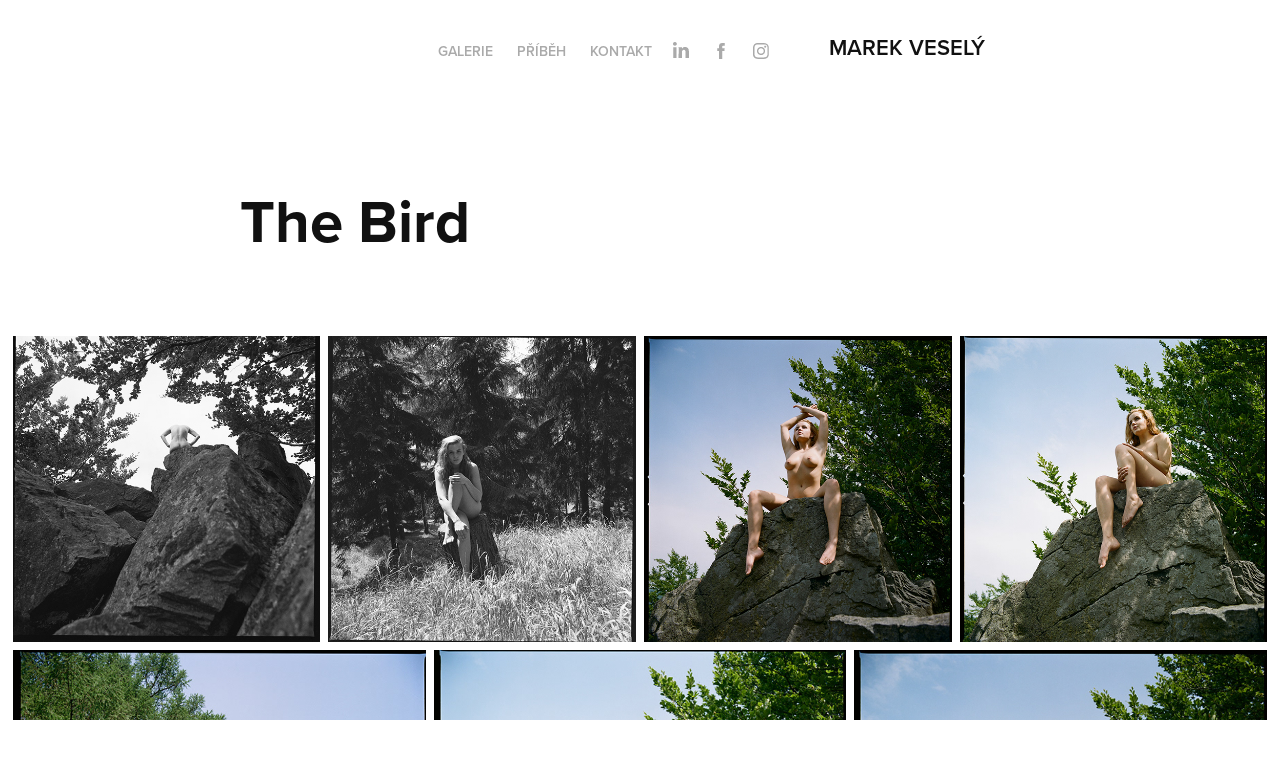

--- FILE ---
content_type: text/html; charset=utf-8
request_url: https://marekvesely.cz/the-bird
body_size: 5542
content:
<!DOCTYPE HTML>
<html lang="en-US">
<head>
  <meta charset="UTF-8" />
  <meta name="viewport" content="width=device-width, initial-scale=1" />
      <meta name="keywords"  content="Marek Veselý,analog,photography,hasselblad" />
      <meta name="description"  content="Marek Veselý - fotografie a básně. Mojí vášní je focení na svitky. 
Vzrušující chvíle koncentrace na perfektní kompozici.
Je to hledání toho správného momentu, kdy zastavit čas.  
Dnes fotím většinu fotografií s ikonickým fotoaparátem Hasselblad 203FE. Užijte si zachycené momenty z mého života, přírodu, portréty a básně z mé tvorby" />
      <meta name="twitter:card"  content="summary_large_image" />
      <meta name="twitter:site"  content="@AdobePortfolio" />
      <meta  property="og:title" content="Marek Veselý - The Bird" />
      <meta  property="og:description" content="Marek Veselý - fotografie a básně. Mojí vášní je focení na svitky. 
Vzrušující chvíle koncentrace na perfektní kompozici.
Je to hledání toho správného momentu, kdy zastavit čas.  
Dnes fotím většinu fotografií s ikonickým fotoaparátem Hasselblad 203FE. Užijte si zachycené momenty z mého života, přírodu, portréty a básně z mé tvorby" />
      <meta  property="og:image" content="https://cdn.myportfolio.com/4343bc4ce284c1eeaa26937038423653/1c80e539-1394-453c-8993-7052cfd1724c_rwc_0x0x636x630x636.png?h=4b8940629db3abf25a31462a79a4ec62" />
        <link rel="icon" href="https://cdn.myportfolio.com/4343bc4ce284c1eeaa26937038423653/e1fdf42b-9357-4fbc-bf57-03012ee9285a_carw_1x1x32.PNG?h=10954e699a3510e646e6d0f58ef49470" />
        <link rel="apple-touch-icon" href="https://cdn.myportfolio.com/4343bc4ce284c1eeaa26937038423653/bae98217-1241-4332-a846-f017a0a28c8d_carw_1x1x180.PNG?h=d38bde0cd4d9eee94cb2fe42b99a7542" />
      <link rel="stylesheet" href="/dist/css/main.css" type="text/css" />
      <link rel="stylesheet" href="https://cdn.myportfolio.com/4343bc4ce284c1eeaa26937038423653/863aeb9c118447f2d144847377747ba11720174956.css?h=4adde7dc2719a93ed66d39c10966f08e" type="text/css" />
    <link rel="canonical" href="https://marekvesely.cz/the-bird" />
      <title>Marek Veselý - The Bird</title>
    <script type="text/javascript" src="//use.typekit.net/ik/[base64].js?cb=8dae7d4d979f383d5ca1dd118e49b6878a07c580" async onload="
    try {
      window.Typekit.load();
    } catch (e) {
      console.warn('Typekit not loaded.');
    }
    "></script>
</head>
  <body class="transition-enabled">  <div class='page-background-video page-background-video-with-panel'>
  </div>
  <div class="js-responsive-nav">
    <div class="responsive-nav has-social">
      <div class="close-responsive-click-area js-close-responsive-nav">
        <div class="close-responsive-button"></div>
      </div>
          <div class="nav-container">
            <nav data-hover-hint="nav">
                <div class="gallery-title"><a href="/galerie" >Galerie</a></div>
      <div class="page-title">
        <a href="/o-me-1" >Příběh</a>
      </div>
      <div class="page-title">
        <a href="/kontakt" >Kontakt</a>
      </div>
                <div class="social pf-nav-social" data-hover-hint="navSocialIcons">
                  <ul>
                          <li>
                            <a href="https://www.linkedin.com/in/marek-vesely/" target="_blank">
                              <svg version="1.1" id="Layer_1" xmlns="http://www.w3.org/2000/svg" xmlns:xlink="http://www.w3.org/1999/xlink" viewBox="0 0 30 24" style="enable-background:new 0 0 30 24;" xml:space="preserve" class="icon">
                              <path id="path-1_24_" d="M19.6,19v-5.8c0-1.4-0.5-2.4-1.7-2.4c-1,0-1.5,0.7-1.8,1.3C16,12.3,16,12.6,16,13v6h-3.4
                                c0,0,0.1-9.8,0-10.8H16v1.5c0,0,0,0,0,0h0v0C16.4,9,17.2,7.9,19,7.9c2.3,0,4,1.5,4,4.9V19H19.6z M8.9,6.7L8.9,6.7
                                C7.7,6.7,7,5.9,7,4.9C7,3.8,7.8,3,8.9,3s1.9,0.8,1.9,1.9C10.9,5.9,10.1,6.7,8.9,6.7z M10.6,19H7.2V8.2h3.4V19z"/>
                              </svg>
                            </a>
                          </li>
                          <li>
                            <a href="https://www.facebook.com/marek.vesely" target="_blank">
                              <svg xmlns="http://www.w3.org/2000/svg" xmlns:xlink="http://www.w3.org/1999/xlink" version="1.1" x="0px" y="0px" viewBox="0 0 30 24" xml:space="preserve" class="icon"><path d="M16.21 20h-3.26v-8h-1.63V9.24h1.63V7.59c0-2.25 0.92-3.59 3.53-3.59h2.17v2.76H17.3 c-1.02 0-1.08 0.39-1.08 1.11l0 1.38h2.46L18.38 12h-2.17V20z"/></svg>
                            </a>
                          </li>
                          <li>
                            <a href="https://www.instagram.com/veselymarek/" target="_blank">
                              <svg version="1.1" id="Layer_1" xmlns="http://www.w3.org/2000/svg" xmlns:xlink="http://www.w3.org/1999/xlink" viewBox="0 0 30 24" style="enable-background:new 0 0 30 24;" xml:space="preserve" class="icon">
                              <g>
                                <path d="M15,5.4c2.1,0,2.4,0,3.2,0c0.8,0,1.2,0.2,1.5,0.3c0.4,0.1,0.6,0.3,0.9,0.6c0.3,0.3,0.5,0.5,0.6,0.9
                                  c0.1,0.3,0.2,0.7,0.3,1.5c0,0.8,0,1.1,0,3.2s0,2.4,0,3.2c0,0.8-0.2,1.2-0.3,1.5c-0.1,0.4-0.3,0.6-0.6,0.9c-0.3,0.3-0.5,0.5-0.9,0.6
                                  c-0.3,0.1-0.7,0.2-1.5,0.3c-0.8,0-1.1,0-3.2,0s-2.4,0-3.2,0c-0.8,0-1.2-0.2-1.5-0.3c-0.4-0.1-0.6-0.3-0.9-0.6
                                  c-0.3-0.3-0.5-0.5-0.6-0.9c-0.1-0.3-0.2-0.7-0.3-1.5c0-0.8,0-1.1,0-3.2s0-2.4,0-3.2c0-0.8,0.2-1.2,0.3-1.5c0.1-0.4,0.3-0.6,0.6-0.9
                                  c0.3-0.3,0.5-0.5,0.9-0.6c0.3-0.1,0.7-0.2,1.5-0.3C12.6,5.4,12.9,5.4,15,5.4 M15,4c-2.2,0-2.4,0-3.3,0c-0.9,0-1.4,0.2-1.9,0.4
                                  c-0.5,0.2-1,0.5-1.4,0.9C7.9,5.8,7.6,6.2,7.4,6.8C7.2,7.3,7.1,7.9,7,8.7C7,9.6,7,9.8,7,12s0,2.4,0,3.3c0,0.9,0.2,1.4,0.4,1.9
                                  c0.2,0.5,0.5,1,0.9,1.4c0.4,0.4,0.9,0.7,1.4,0.9c0.5,0.2,1.1,0.3,1.9,0.4c0.9,0,1.1,0,3.3,0s2.4,0,3.3,0c0.9,0,1.4-0.2,1.9-0.4
                                  c0.5-0.2,1-0.5,1.4-0.9c0.4-0.4,0.7-0.9,0.9-1.4c0.2-0.5,0.3-1.1,0.4-1.9c0-0.9,0-1.1,0-3.3s0-2.4,0-3.3c0-0.9-0.2-1.4-0.4-1.9
                                  c-0.2-0.5-0.5-1-0.9-1.4c-0.4-0.4-0.9-0.7-1.4-0.9c-0.5-0.2-1.1-0.3-1.9-0.4C17.4,4,17.2,4,15,4L15,4L15,4z"/>
                                <path d="M15,7.9c-2.3,0-4.1,1.8-4.1,4.1s1.8,4.1,4.1,4.1s4.1-1.8,4.1-4.1S17.3,7.9,15,7.9L15,7.9z M15,14.7c-1.5,0-2.7-1.2-2.7-2.7
                                  c0-1.5,1.2-2.7,2.7-2.7s2.7,1.2,2.7,2.7C17.7,13.5,16.5,14.7,15,14.7L15,14.7z"/>
                                <path d="M20.2,7.7c0,0.5-0.4,1-1,1s-1-0.4-1-1s0.4-1,1-1S20.2,7.2,20.2,7.7L20.2,7.7z"/>
                              </g>
                              </svg>
                            </a>
                          </li>
                  </ul>
                </div>
            </nav>
          </div>
    </div>
  </div>
  <div class="site-wrap cfix js-site-wrap">
    <div class="site-container">
      <div class="site-content e2e-site-content">
        <header class="site-header">
          <div class="logo-container">
              <div class="logo-wrap" data-hover-hint="logo">
                    <div class="logo e2e-site-logo-text logo-text  ">
    <a href="/galerie" class="preserve-whitespace">Marek Veselý</a>

</div>
              </div>
  <div class="hamburger-click-area js-hamburger">
    <div class="hamburger">
      <i></i>
      <i></i>
      <i></i>
    </div>
  </div>
          </div>
              <div class="nav-container">
                <nav data-hover-hint="nav">
                <div class="gallery-title"><a href="/galerie" >Galerie</a></div>
      <div class="page-title">
        <a href="/o-me-1" >Příběh</a>
      </div>
      <div class="page-title">
        <a href="/kontakt" >Kontakt</a>
      </div>
                    <div class="social pf-nav-social" data-hover-hint="navSocialIcons">
                      <ul>
                              <li>
                                <a href="https://www.linkedin.com/in/marek-vesely/" target="_blank">
                                  <svg version="1.1" id="Layer_1" xmlns="http://www.w3.org/2000/svg" xmlns:xlink="http://www.w3.org/1999/xlink" viewBox="0 0 30 24" style="enable-background:new 0 0 30 24;" xml:space="preserve" class="icon">
                                  <path id="path-1_24_" d="M19.6,19v-5.8c0-1.4-0.5-2.4-1.7-2.4c-1,0-1.5,0.7-1.8,1.3C16,12.3,16,12.6,16,13v6h-3.4
                                    c0,0,0.1-9.8,0-10.8H16v1.5c0,0,0,0,0,0h0v0C16.4,9,17.2,7.9,19,7.9c2.3,0,4,1.5,4,4.9V19H19.6z M8.9,6.7L8.9,6.7
                                    C7.7,6.7,7,5.9,7,4.9C7,3.8,7.8,3,8.9,3s1.9,0.8,1.9,1.9C10.9,5.9,10.1,6.7,8.9,6.7z M10.6,19H7.2V8.2h3.4V19z"/>
                                  </svg>
                                </a>
                              </li>
                              <li>
                                <a href="https://www.facebook.com/marek.vesely" target="_blank">
                                  <svg xmlns="http://www.w3.org/2000/svg" xmlns:xlink="http://www.w3.org/1999/xlink" version="1.1" x="0px" y="0px" viewBox="0 0 30 24" xml:space="preserve" class="icon"><path d="M16.21 20h-3.26v-8h-1.63V9.24h1.63V7.59c0-2.25 0.92-3.59 3.53-3.59h2.17v2.76H17.3 c-1.02 0-1.08 0.39-1.08 1.11l0 1.38h2.46L18.38 12h-2.17V20z"/></svg>
                                </a>
                              </li>
                              <li>
                                <a href="https://www.instagram.com/veselymarek/" target="_blank">
                                  <svg version="1.1" id="Layer_1" xmlns="http://www.w3.org/2000/svg" xmlns:xlink="http://www.w3.org/1999/xlink" viewBox="0 0 30 24" style="enable-background:new 0 0 30 24;" xml:space="preserve" class="icon">
                                  <g>
                                    <path d="M15,5.4c2.1,0,2.4,0,3.2,0c0.8,0,1.2,0.2,1.5,0.3c0.4,0.1,0.6,0.3,0.9,0.6c0.3,0.3,0.5,0.5,0.6,0.9
                                      c0.1,0.3,0.2,0.7,0.3,1.5c0,0.8,0,1.1,0,3.2s0,2.4,0,3.2c0,0.8-0.2,1.2-0.3,1.5c-0.1,0.4-0.3,0.6-0.6,0.9c-0.3,0.3-0.5,0.5-0.9,0.6
                                      c-0.3,0.1-0.7,0.2-1.5,0.3c-0.8,0-1.1,0-3.2,0s-2.4,0-3.2,0c-0.8,0-1.2-0.2-1.5-0.3c-0.4-0.1-0.6-0.3-0.9-0.6
                                      c-0.3-0.3-0.5-0.5-0.6-0.9c-0.1-0.3-0.2-0.7-0.3-1.5c0-0.8,0-1.1,0-3.2s0-2.4,0-3.2c0-0.8,0.2-1.2,0.3-1.5c0.1-0.4,0.3-0.6,0.6-0.9
                                      c0.3-0.3,0.5-0.5,0.9-0.6c0.3-0.1,0.7-0.2,1.5-0.3C12.6,5.4,12.9,5.4,15,5.4 M15,4c-2.2,0-2.4,0-3.3,0c-0.9,0-1.4,0.2-1.9,0.4
                                      c-0.5,0.2-1,0.5-1.4,0.9C7.9,5.8,7.6,6.2,7.4,6.8C7.2,7.3,7.1,7.9,7,8.7C7,9.6,7,9.8,7,12s0,2.4,0,3.3c0,0.9,0.2,1.4,0.4,1.9
                                      c0.2,0.5,0.5,1,0.9,1.4c0.4,0.4,0.9,0.7,1.4,0.9c0.5,0.2,1.1,0.3,1.9,0.4c0.9,0,1.1,0,3.3,0s2.4,0,3.3,0c0.9,0,1.4-0.2,1.9-0.4
                                      c0.5-0.2,1-0.5,1.4-0.9c0.4-0.4,0.7-0.9,0.9-1.4c0.2-0.5,0.3-1.1,0.4-1.9c0-0.9,0-1.1,0-3.3s0-2.4,0-3.3c0-0.9-0.2-1.4-0.4-1.9
                                      c-0.2-0.5-0.5-1-0.9-1.4c-0.4-0.4-0.9-0.7-1.4-0.9c-0.5-0.2-1.1-0.3-1.9-0.4C17.4,4,17.2,4,15,4L15,4L15,4z"/>
                                    <path d="M15,7.9c-2.3,0-4.1,1.8-4.1,4.1s1.8,4.1,4.1,4.1s4.1-1.8,4.1-4.1S17.3,7.9,15,7.9L15,7.9z M15,14.7c-1.5,0-2.7-1.2-2.7-2.7
                                      c0-1.5,1.2-2.7,2.7-2.7s2.7,1.2,2.7,2.7C17.7,13.5,16.5,14.7,15,14.7L15,14.7z"/>
                                    <path d="M20.2,7.7c0,0.5-0.4,1-1,1s-1-0.4-1-1s0.4-1,1-1S20.2,7.2,20.2,7.7L20.2,7.7z"/>
                                  </g>
                                  </svg>
                                </a>
                              </li>
                      </ul>
                    </div>
                </nav>
              </div>
        </header>
        <main>
  <div class="page-container" data-context="page.page.container" data-hover-hint="pageContainer">
    <section class="page standard-modules">
        <header class="page-header content" data-context="pages" data-identity="id:p5fa96928da5afde060a530e81dbe41656b89a787d5434f1a95059" data-hover-hint="pageHeader" data-hover-hint-id="p5fa96928da5afde060a530e81dbe41656b89a787d5434f1a95059">
            <h1 class="title preserve-whitespace e2e-site-logo-text">The Bird</h1>
            <p class="description"></p>
            
        </header>
      <div class="page-content js-page-content" data-context="pages" data-identity="id:p5fa96928da5afde060a530e81dbe41656b89a787d5434f1a95059">
        <div id="project-canvas" class="js-project-modules modules content">
          <div id="project-modules">
              
              
              
              
              
              
              
              <div class="project-module module media_collection project-module-media_collection" data-id="m5fa96928cfab3194a05a5a6c942230c9fbc3869315f39b5295004"  style="padding-top: px;
padding-bottom: px;
">
  <div class="grid--main js-grid-main" data-grid-max-images="
  ">
    <div class="grid__item-container js-grid-item-container" data-flex-grow="261.01960784314" style="width:261.01960784314px; flex-grow:261.01960784314;" data-width="1920" data-height="1912">
      <script type="text/html" class="js-lightbox-slide-content">
        <div class="grid__image-wrapper">
          <img src="https://cdn.myportfolio.com/4343bc4ce284c1eeaa26937038423653/b210b474-0572-4956-be8b-9bdd71558b36_rw_1920.jpg?h=484cb4d2ea799eb687947055d8eae57b" srcset="https://cdn.myportfolio.com/4343bc4ce284c1eeaa26937038423653/b210b474-0572-4956-be8b-9bdd71558b36_rw_600.jpg?h=a19182de6d981eb9973b352017667c7f 600w,https://cdn.myportfolio.com/4343bc4ce284c1eeaa26937038423653/b210b474-0572-4956-be8b-9bdd71558b36_rw_1200.jpg?h=c57ea6456bc655de57260ec8fa9091c5 1200w,https://cdn.myportfolio.com/4343bc4ce284c1eeaa26937038423653/b210b474-0572-4956-be8b-9bdd71558b36_rw_1920.jpg?h=484cb4d2ea799eb687947055d8eae57b 1920w,"  sizes="(max-width: 1920px) 100vw, 1920px">
        <div>
      </script>
      <img
        class="grid__item-image js-grid__item-image grid__item-image-lazy js-lazy"
        src="[data-uri]"
        
        data-src="https://cdn.myportfolio.com/4343bc4ce284c1eeaa26937038423653/b210b474-0572-4956-be8b-9bdd71558b36_rw_1920.jpg?h=484cb4d2ea799eb687947055d8eae57b"
        data-srcset="https://cdn.myportfolio.com/4343bc4ce284c1eeaa26937038423653/b210b474-0572-4956-be8b-9bdd71558b36_rw_600.jpg?h=a19182de6d981eb9973b352017667c7f 600w,https://cdn.myportfolio.com/4343bc4ce284c1eeaa26937038423653/b210b474-0572-4956-be8b-9bdd71558b36_rw_1200.jpg?h=c57ea6456bc655de57260ec8fa9091c5 1200w,https://cdn.myportfolio.com/4343bc4ce284c1eeaa26937038423653/b210b474-0572-4956-be8b-9bdd71558b36_rw_1920.jpg?h=484cb4d2ea799eb687947055d8eae57b 1920w,"
      >
      <span class="grid__item-filler" style="padding-bottom:99.609375%;"></span>
    </div>
    <div class="grid__item-container js-grid-item-container" data-flex-grow="261.01960784314" style="width:261.01960784314px; flex-grow:261.01960784314;" data-width="1920" data-height="1912">
      <script type="text/html" class="js-lightbox-slide-content">
        <div class="grid__image-wrapper">
          <img src="https://cdn.myportfolio.com/4343bc4ce284c1eeaa26937038423653/e57f5505-a976-4e40-8038-7a452e2178dd_rw_1920.jpg?h=33797e7aab9b4a245f51772849d0b8a3" srcset="https://cdn.myportfolio.com/4343bc4ce284c1eeaa26937038423653/e57f5505-a976-4e40-8038-7a452e2178dd_rw_600.jpg?h=bf99de15fbf8042ebfa87d2b0eb3201b 600w,https://cdn.myportfolio.com/4343bc4ce284c1eeaa26937038423653/e57f5505-a976-4e40-8038-7a452e2178dd_rw_1200.jpg?h=68fb8686064bd1ec60f12509f8601496 1200w,https://cdn.myportfolio.com/4343bc4ce284c1eeaa26937038423653/e57f5505-a976-4e40-8038-7a452e2178dd_rw_1920.jpg?h=33797e7aab9b4a245f51772849d0b8a3 1920w,"  sizes="(max-width: 1920px) 100vw, 1920px">
        <div>
      </script>
      <img
        class="grid__item-image js-grid__item-image grid__item-image-lazy js-lazy"
        src="[data-uri]"
        
        data-src="https://cdn.myportfolio.com/4343bc4ce284c1eeaa26937038423653/e57f5505-a976-4e40-8038-7a452e2178dd_rw_1920.jpg?h=33797e7aab9b4a245f51772849d0b8a3"
        data-srcset="https://cdn.myportfolio.com/4343bc4ce284c1eeaa26937038423653/e57f5505-a976-4e40-8038-7a452e2178dd_rw_600.jpg?h=bf99de15fbf8042ebfa87d2b0eb3201b 600w,https://cdn.myportfolio.com/4343bc4ce284c1eeaa26937038423653/e57f5505-a976-4e40-8038-7a452e2178dd_rw_1200.jpg?h=68fb8686064bd1ec60f12509f8601496 1200w,https://cdn.myportfolio.com/4343bc4ce284c1eeaa26937038423653/e57f5505-a976-4e40-8038-7a452e2178dd_rw_1920.jpg?h=33797e7aab9b4a245f51772849d0b8a3 1920w,"
      >
      <span class="grid__item-filler" style="padding-bottom:99.609375%;"></span>
    </div>
    <div class="grid__item-container js-grid-item-container" data-flex-grow="261.01960784314" style="width:261.01960784314px; flex-grow:261.01960784314;" data-width="1920" data-height="1912">
      <script type="text/html" class="js-lightbox-slide-content">
        <div class="grid__image-wrapper">
          <img src="https://cdn.myportfolio.com/4343bc4ce284c1eeaa26937038423653/1bb4e580-d1b2-4810-88a1-63e93d708979_rw_1920.jpg?h=e8b885931fc2df7291f39c80fbc917f6" srcset="https://cdn.myportfolio.com/4343bc4ce284c1eeaa26937038423653/1bb4e580-d1b2-4810-88a1-63e93d708979_rw_600.jpg?h=305e29820b4bd15b1143438097bc2905 600w,https://cdn.myportfolio.com/4343bc4ce284c1eeaa26937038423653/1bb4e580-d1b2-4810-88a1-63e93d708979_rw_1200.jpg?h=23cfec87463a123d9f3566acb7776794 1200w,https://cdn.myportfolio.com/4343bc4ce284c1eeaa26937038423653/1bb4e580-d1b2-4810-88a1-63e93d708979_rw_1920.jpg?h=e8b885931fc2df7291f39c80fbc917f6 1920w,"  sizes="(max-width: 1920px) 100vw, 1920px">
        <div>
      </script>
      <img
        class="grid__item-image js-grid__item-image grid__item-image-lazy js-lazy"
        src="[data-uri]"
        
        data-src="https://cdn.myportfolio.com/4343bc4ce284c1eeaa26937038423653/1bb4e580-d1b2-4810-88a1-63e93d708979_rw_1920.jpg?h=e8b885931fc2df7291f39c80fbc917f6"
        data-srcset="https://cdn.myportfolio.com/4343bc4ce284c1eeaa26937038423653/1bb4e580-d1b2-4810-88a1-63e93d708979_rw_600.jpg?h=305e29820b4bd15b1143438097bc2905 600w,https://cdn.myportfolio.com/4343bc4ce284c1eeaa26937038423653/1bb4e580-d1b2-4810-88a1-63e93d708979_rw_1200.jpg?h=23cfec87463a123d9f3566acb7776794 1200w,https://cdn.myportfolio.com/4343bc4ce284c1eeaa26937038423653/1bb4e580-d1b2-4810-88a1-63e93d708979_rw_1920.jpg?h=e8b885931fc2df7291f39c80fbc917f6 1920w,"
      >
      <span class="grid__item-filler" style="padding-bottom:99.609375%;"></span>
    </div>
    <div class="grid__item-container js-grid-item-container" data-flex-grow="261.01960784314" style="width:261.01960784314px; flex-grow:261.01960784314;" data-width="1920" data-height="1912">
      <script type="text/html" class="js-lightbox-slide-content">
        <div class="grid__image-wrapper">
          <img src="https://cdn.myportfolio.com/4343bc4ce284c1eeaa26937038423653/c0b717d1-e987-42db-b4e9-ad600a95acae_rw_1920.jpg?h=c92e2942f4cd238aab5ae794d1656ac3" srcset="https://cdn.myportfolio.com/4343bc4ce284c1eeaa26937038423653/c0b717d1-e987-42db-b4e9-ad600a95acae_rw_600.jpg?h=8d8bce22d6e879403e872ef5e60fa646 600w,https://cdn.myportfolio.com/4343bc4ce284c1eeaa26937038423653/c0b717d1-e987-42db-b4e9-ad600a95acae_rw_1200.jpg?h=18f2cff3976362e69b170f37b9c85e3f 1200w,https://cdn.myportfolio.com/4343bc4ce284c1eeaa26937038423653/c0b717d1-e987-42db-b4e9-ad600a95acae_rw_1920.jpg?h=c92e2942f4cd238aab5ae794d1656ac3 1920w,"  sizes="(max-width: 1920px) 100vw, 1920px">
        <div>
      </script>
      <img
        class="grid__item-image js-grid__item-image grid__item-image-lazy js-lazy"
        src="[data-uri]"
        
        data-src="https://cdn.myportfolio.com/4343bc4ce284c1eeaa26937038423653/c0b717d1-e987-42db-b4e9-ad600a95acae_rw_1920.jpg?h=c92e2942f4cd238aab5ae794d1656ac3"
        data-srcset="https://cdn.myportfolio.com/4343bc4ce284c1eeaa26937038423653/c0b717d1-e987-42db-b4e9-ad600a95acae_rw_600.jpg?h=8d8bce22d6e879403e872ef5e60fa646 600w,https://cdn.myportfolio.com/4343bc4ce284c1eeaa26937038423653/c0b717d1-e987-42db-b4e9-ad600a95acae_rw_1200.jpg?h=18f2cff3976362e69b170f37b9c85e3f 1200w,https://cdn.myportfolio.com/4343bc4ce284c1eeaa26937038423653/c0b717d1-e987-42db-b4e9-ad600a95acae_rw_1920.jpg?h=c92e2942f4cd238aab5ae794d1656ac3 1920w,"
      >
      <span class="grid__item-filler" style="padding-bottom:99.609375%;"></span>
    </div>
    <div class="grid__item-container js-grid-item-container" data-flex-grow="261.01960784314" style="width:261.01960784314px; flex-grow:261.01960784314;" data-width="1920" data-height="1912">
      <script type="text/html" class="js-lightbox-slide-content">
        <div class="grid__image-wrapper">
          <img src="https://cdn.myportfolio.com/4343bc4ce284c1eeaa26937038423653/82898e11-27b5-4582-b6b2-945bbf06c659_rw_1920.jpg?h=0beace9b3fac6ac7112b87eba9eb4ec6" srcset="https://cdn.myportfolio.com/4343bc4ce284c1eeaa26937038423653/82898e11-27b5-4582-b6b2-945bbf06c659_rw_600.jpg?h=70f0eb8c58c005760e5df0505e953318 600w,https://cdn.myportfolio.com/4343bc4ce284c1eeaa26937038423653/82898e11-27b5-4582-b6b2-945bbf06c659_rw_1200.jpg?h=714049dd622f0ffff2f51f403626583d 1200w,https://cdn.myportfolio.com/4343bc4ce284c1eeaa26937038423653/82898e11-27b5-4582-b6b2-945bbf06c659_rw_1920.jpg?h=0beace9b3fac6ac7112b87eba9eb4ec6 1920w,"  sizes="(max-width: 1920px) 100vw, 1920px">
        <div>
      </script>
      <img
        class="grid__item-image js-grid__item-image grid__item-image-lazy js-lazy"
        src="[data-uri]"
        
        data-src="https://cdn.myportfolio.com/4343bc4ce284c1eeaa26937038423653/82898e11-27b5-4582-b6b2-945bbf06c659_rw_1920.jpg?h=0beace9b3fac6ac7112b87eba9eb4ec6"
        data-srcset="https://cdn.myportfolio.com/4343bc4ce284c1eeaa26937038423653/82898e11-27b5-4582-b6b2-945bbf06c659_rw_600.jpg?h=70f0eb8c58c005760e5df0505e953318 600w,https://cdn.myportfolio.com/4343bc4ce284c1eeaa26937038423653/82898e11-27b5-4582-b6b2-945bbf06c659_rw_1200.jpg?h=714049dd622f0ffff2f51f403626583d 1200w,https://cdn.myportfolio.com/4343bc4ce284c1eeaa26937038423653/82898e11-27b5-4582-b6b2-945bbf06c659_rw_1920.jpg?h=0beace9b3fac6ac7112b87eba9eb4ec6 1920w,"
      >
      <span class="grid__item-filler" style="padding-bottom:99.609375%;"></span>
    </div>
    <div class="grid__item-container js-grid-item-container" data-flex-grow="261.01960784314" style="width:261.01960784314px; flex-grow:261.01960784314;" data-width="1920" data-height="1912">
      <script type="text/html" class="js-lightbox-slide-content">
        <div class="grid__image-wrapper">
          <img src="https://cdn.myportfolio.com/4343bc4ce284c1eeaa26937038423653/d19e91b1-3673-45c5-8e9c-1c4a1f718a7b_rw_1920.jpg?h=9a36ed098f38a58f3d2b90fc948b86d9" srcset="https://cdn.myportfolio.com/4343bc4ce284c1eeaa26937038423653/d19e91b1-3673-45c5-8e9c-1c4a1f718a7b_rw_600.jpg?h=d9a966719538b04aadc02f9a48c7348a 600w,https://cdn.myportfolio.com/4343bc4ce284c1eeaa26937038423653/d19e91b1-3673-45c5-8e9c-1c4a1f718a7b_rw_1200.jpg?h=f6cb73d1decc0bbc429f3b42af2c1fbc 1200w,https://cdn.myportfolio.com/4343bc4ce284c1eeaa26937038423653/d19e91b1-3673-45c5-8e9c-1c4a1f718a7b_rw_1920.jpg?h=9a36ed098f38a58f3d2b90fc948b86d9 1920w,"  sizes="(max-width: 1920px) 100vw, 1920px">
        <div>
      </script>
      <img
        class="grid__item-image js-grid__item-image grid__item-image-lazy js-lazy"
        src="[data-uri]"
        
        data-src="https://cdn.myportfolio.com/4343bc4ce284c1eeaa26937038423653/d19e91b1-3673-45c5-8e9c-1c4a1f718a7b_rw_1920.jpg?h=9a36ed098f38a58f3d2b90fc948b86d9"
        data-srcset="https://cdn.myportfolio.com/4343bc4ce284c1eeaa26937038423653/d19e91b1-3673-45c5-8e9c-1c4a1f718a7b_rw_600.jpg?h=d9a966719538b04aadc02f9a48c7348a 600w,https://cdn.myportfolio.com/4343bc4ce284c1eeaa26937038423653/d19e91b1-3673-45c5-8e9c-1c4a1f718a7b_rw_1200.jpg?h=f6cb73d1decc0bbc429f3b42af2c1fbc 1200w,https://cdn.myportfolio.com/4343bc4ce284c1eeaa26937038423653/d19e91b1-3673-45c5-8e9c-1c4a1f718a7b_rw_1920.jpg?h=9a36ed098f38a58f3d2b90fc948b86d9 1920w,"
      >
      <span class="grid__item-filler" style="padding-bottom:99.609375%;"></span>
    </div>
    <div class="grid__item-container js-grid-item-container" data-flex-grow="261.01960784314" style="width:261.01960784314px; flex-grow:261.01960784314;" data-width="1920" data-height="1912">
      <script type="text/html" class="js-lightbox-slide-content">
        <div class="grid__image-wrapper">
          <img src="https://cdn.myportfolio.com/4343bc4ce284c1eeaa26937038423653/50cb01aa-21ef-48b5-a992-0cb6b6b8027f_rw_1920.jpg?h=1558705069e9c56bd763291d8f25a2cd" srcset="https://cdn.myportfolio.com/4343bc4ce284c1eeaa26937038423653/50cb01aa-21ef-48b5-a992-0cb6b6b8027f_rw_600.jpg?h=90c6b16ee24099557b28edf8e1175985 600w,https://cdn.myportfolio.com/4343bc4ce284c1eeaa26937038423653/50cb01aa-21ef-48b5-a992-0cb6b6b8027f_rw_1200.jpg?h=c0b10cb22908d1071d8088bee4d56697 1200w,https://cdn.myportfolio.com/4343bc4ce284c1eeaa26937038423653/50cb01aa-21ef-48b5-a992-0cb6b6b8027f_rw_1920.jpg?h=1558705069e9c56bd763291d8f25a2cd 1920w,"  sizes="(max-width: 1920px) 100vw, 1920px">
        <div>
      </script>
      <img
        class="grid__item-image js-grid__item-image grid__item-image-lazy js-lazy"
        src="[data-uri]"
        
        data-src="https://cdn.myportfolio.com/4343bc4ce284c1eeaa26937038423653/50cb01aa-21ef-48b5-a992-0cb6b6b8027f_rw_1920.jpg?h=1558705069e9c56bd763291d8f25a2cd"
        data-srcset="https://cdn.myportfolio.com/4343bc4ce284c1eeaa26937038423653/50cb01aa-21ef-48b5-a992-0cb6b6b8027f_rw_600.jpg?h=90c6b16ee24099557b28edf8e1175985 600w,https://cdn.myportfolio.com/4343bc4ce284c1eeaa26937038423653/50cb01aa-21ef-48b5-a992-0cb6b6b8027f_rw_1200.jpg?h=c0b10cb22908d1071d8088bee4d56697 1200w,https://cdn.myportfolio.com/4343bc4ce284c1eeaa26937038423653/50cb01aa-21ef-48b5-a992-0cb6b6b8027f_rw_1920.jpg?h=1558705069e9c56bd763291d8f25a2cd 1920w,"
      >
      <span class="grid__item-filler" style="padding-bottom:99.609375%;"></span>
    </div>
    <div class="js-grid-spacer"></div>
  </div>
</div>

              
              
          </div>
        </div>
      </div>
    </section>
        <section class="back-to-top" data-hover-hint="backToTop">
          <a href="#"><span class="arrow">&uarr;</span><span class="preserve-whitespace">Zpět nahoru</span></a>
        </section>
        <a class="back-to-top-fixed js-back-to-top back-to-top-fixed-with-panel" data-hover-hint="backToTop" data-hover-hint-placement="top-start" href="#">
          <svg version="1.1" id="Layer_1" xmlns="http://www.w3.org/2000/svg" xmlns:xlink="http://www.w3.org/1999/xlink" x="0px" y="0px"
           viewBox="0 0 26 26" style="enable-background:new 0 0 26 26;" xml:space="preserve" class="icon icon-back-to-top">
          <g>
            <path d="M13.8,1.3L21.6,9c0.1,0.1,0.1,0.3,0.2,0.4c0.1,0.1,0.1,0.3,0.1,0.4s0,0.3-0.1,0.4c-0.1,0.1-0.1,0.3-0.3,0.4
              c-0.1,0.1-0.2,0.2-0.4,0.3c-0.2,0.1-0.3,0.1-0.4,0.1c-0.1,0-0.3,0-0.4-0.1c-0.2-0.1-0.3-0.2-0.4-0.3L14.2,5l0,19.1
              c0,0.2-0.1,0.3-0.1,0.5c0,0.1-0.1,0.3-0.3,0.4c-0.1,0.1-0.2,0.2-0.4,0.3c-0.1,0.1-0.3,0.1-0.5,0.1c-0.1,0-0.3,0-0.4-0.1
              c-0.1-0.1-0.3-0.1-0.4-0.3c-0.1-0.1-0.2-0.2-0.3-0.4c-0.1-0.1-0.1-0.3-0.1-0.5l0-19.1l-5.7,5.7C6,10.8,5.8,10.9,5.7,11
              c-0.1,0.1-0.3,0.1-0.4,0.1c-0.2,0-0.3,0-0.4-0.1c-0.1-0.1-0.3-0.2-0.4-0.3c-0.1-0.1-0.1-0.2-0.2-0.4C4.1,10.2,4,10.1,4.1,9.9
              c0-0.1,0-0.3,0.1-0.4c0-0.1,0.1-0.3,0.3-0.4l7.7-7.8c0.1,0,0.2-0.1,0.2-0.1c0,0,0.1-0.1,0.2-0.1c0.1,0,0.2,0,0.2-0.1
              c0.1,0,0.1,0,0.2,0c0,0,0.1,0,0.2,0c0.1,0,0.2,0,0.2,0.1c0.1,0,0.1,0.1,0.2,0.1C13.7,1.2,13.8,1.2,13.8,1.3z"/>
          </g>
          </svg>
        </a>
  </div>
              <footer class="site-footer" data-hover-hint="footer">
                  <div class="social pf-footer-social" data-context="theme.footer" data-hover-hint="footerSocialIcons">
                    <ul>
                            <li>
                              <a href="https://www.linkedin.com/in/marek-vesely/" target="_blank">
                                <svg version="1.1" id="Layer_1" xmlns="http://www.w3.org/2000/svg" xmlns:xlink="http://www.w3.org/1999/xlink" viewBox="0 0 30 24" style="enable-background:new 0 0 30 24;" xml:space="preserve" class="icon">
                                <path id="path-1_24_" d="M19.6,19v-5.8c0-1.4-0.5-2.4-1.7-2.4c-1,0-1.5,0.7-1.8,1.3C16,12.3,16,12.6,16,13v6h-3.4
                                  c0,0,0.1-9.8,0-10.8H16v1.5c0,0,0,0,0,0h0v0C16.4,9,17.2,7.9,19,7.9c2.3,0,4,1.5,4,4.9V19H19.6z M8.9,6.7L8.9,6.7
                                  C7.7,6.7,7,5.9,7,4.9C7,3.8,7.8,3,8.9,3s1.9,0.8,1.9,1.9C10.9,5.9,10.1,6.7,8.9,6.7z M10.6,19H7.2V8.2h3.4V19z"/>
                                </svg>
                              </a>
                            </li>
                            <li>
                              <a href="https://www.facebook.com/marek.vesely" target="_blank">
                                <svg xmlns="http://www.w3.org/2000/svg" xmlns:xlink="http://www.w3.org/1999/xlink" version="1.1" x="0px" y="0px" viewBox="0 0 30 24" xml:space="preserve" class="icon"><path d="M16.21 20h-3.26v-8h-1.63V9.24h1.63V7.59c0-2.25 0.92-3.59 3.53-3.59h2.17v2.76H17.3 c-1.02 0-1.08 0.39-1.08 1.11l0 1.38h2.46L18.38 12h-2.17V20z"/></svg>
                              </a>
                            </li>
                            <li>
                              <a href="https://www.instagram.com/veselymarek/" target="_blank">
                                <svg version="1.1" id="Layer_1" xmlns="http://www.w3.org/2000/svg" xmlns:xlink="http://www.w3.org/1999/xlink" viewBox="0 0 30 24" style="enable-background:new 0 0 30 24;" xml:space="preserve" class="icon">
                                <g>
                                  <path d="M15,5.4c2.1,0,2.4,0,3.2,0c0.8,0,1.2,0.2,1.5,0.3c0.4,0.1,0.6,0.3,0.9,0.6c0.3,0.3,0.5,0.5,0.6,0.9
                                    c0.1,0.3,0.2,0.7,0.3,1.5c0,0.8,0,1.1,0,3.2s0,2.4,0,3.2c0,0.8-0.2,1.2-0.3,1.5c-0.1,0.4-0.3,0.6-0.6,0.9c-0.3,0.3-0.5,0.5-0.9,0.6
                                    c-0.3,0.1-0.7,0.2-1.5,0.3c-0.8,0-1.1,0-3.2,0s-2.4,0-3.2,0c-0.8,0-1.2-0.2-1.5-0.3c-0.4-0.1-0.6-0.3-0.9-0.6
                                    c-0.3-0.3-0.5-0.5-0.6-0.9c-0.1-0.3-0.2-0.7-0.3-1.5c0-0.8,0-1.1,0-3.2s0-2.4,0-3.2c0-0.8,0.2-1.2,0.3-1.5c0.1-0.4,0.3-0.6,0.6-0.9
                                    c0.3-0.3,0.5-0.5,0.9-0.6c0.3-0.1,0.7-0.2,1.5-0.3C12.6,5.4,12.9,5.4,15,5.4 M15,4c-2.2,0-2.4,0-3.3,0c-0.9,0-1.4,0.2-1.9,0.4
                                    c-0.5,0.2-1,0.5-1.4,0.9C7.9,5.8,7.6,6.2,7.4,6.8C7.2,7.3,7.1,7.9,7,8.7C7,9.6,7,9.8,7,12s0,2.4,0,3.3c0,0.9,0.2,1.4,0.4,1.9
                                    c0.2,0.5,0.5,1,0.9,1.4c0.4,0.4,0.9,0.7,1.4,0.9c0.5,0.2,1.1,0.3,1.9,0.4c0.9,0,1.1,0,3.3,0s2.4,0,3.3,0c0.9,0,1.4-0.2,1.9-0.4
                                    c0.5-0.2,1-0.5,1.4-0.9c0.4-0.4,0.7-0.9,0.9-1.4c0.2-0.5,0.3-1.1,0.4-1.9c0-0.9,0-1.1,0-3.3s0-2.4,0-3.3c0-0.9-0.2-1.4-0.4-1.9
                                    c-0.2-0.5-0.5-1-0.9-1.4c-0.4-0.4-0.9-0.7-1.4-0.9c-0.5-0.2-1.1-0.3-1.9-0.4C17.4,4,17.2,4,15,4L15,4L15,4z"/>
                                  <path d="M15,7.9c-2.3,0-4.1,1.8-4.1,4.1s1.8,4.1,4.1,4.1s4.1-1.8,4.1-4.1S17.3,7.9,15,7.9L15,7.9z M15,14.7c-1.5,0-2.7-1.2-2.7-2.7
                                    c0-1.5,1.2-2.7,2.7-2.7s2.7,1.2,2.7,2.7C17.7,13.5,16.5,14.7,15,14.7L15,14.7z"/>
                                  <path d="M20.2,7.7c0,0.5-0.4,1-1,1s-1-0.4-1-1s0.4-1,1-1S20.2,7.2,20.2,7.7L20.2,7.7z"/>
                                </g>
                                </svg>
                              </a>
                            </li>
                    </ul>
                  </div>
                <div class="footer-text">
                  (C) 2020 - 2021 Marek Veselý
                </div>
              </footer>
        </main>
      </div>
    </div>
  </div>
</body>
<script type="text/javascript">
  // fix for Safari's back/forward cache
  window.onpageshow = function(e) {
    if (e.persisted) { window.location.reload(); }
  };
</script>
  <script type="text/javascript">var __config__ = {"page_id":"p5fa96928da5afde060a530e81dbe41656b89a787d5434f1a95059","theme":{"name":"geometric"},"pageTransition":true,"linkTransition":true,"disableDownload":true,"localizedValidationMessages":{"required":"This field is required","Email":"This field must be a valid email address"},"lightbox":{"enabled":true,"color":{"opacity":0.95,"hex":"#fff"}},"cookie_banner":{"enabled":false},"googleAnalytics":{"trackingCode":"UA-119779465-6","anonymization":false}};</script>
  <script type="text/javascript" src="/site/translations?cb=8dae7d4d979f383d5ca1dd118e49b6878a07c580"></script>
  <script type="text/javascript" src="/dist/js/main.js?cb=8dae7d4d979f383d5ca1dd118e49b6878a07c580"></script>
</html>


--- FILE ---
content_type: text/plain
request_url: https://www.google-analytics.com/j/collect?v=1&_v=j102&a=1186601528&t=pageview&_s=1&dl=https%3A%2F%2Fmarekvesely.cz%2Fthe-bird&ul=en-us%40posix&dt=Marek%20Vesel%C3%BD%20-%20The%20Bird&sr=1280x720&vp=1280x720&_u=IEBAAEABAAAAACAAI~&jid=480309033&gjid=595933427&cid=473714551.1770092946&tid=UA-119779465-6&_gid=1188438217.1770092946&_r=1&_slc=1&z=432701405
body_size: -450
content:
2,cG-P5CZLHZ2ME